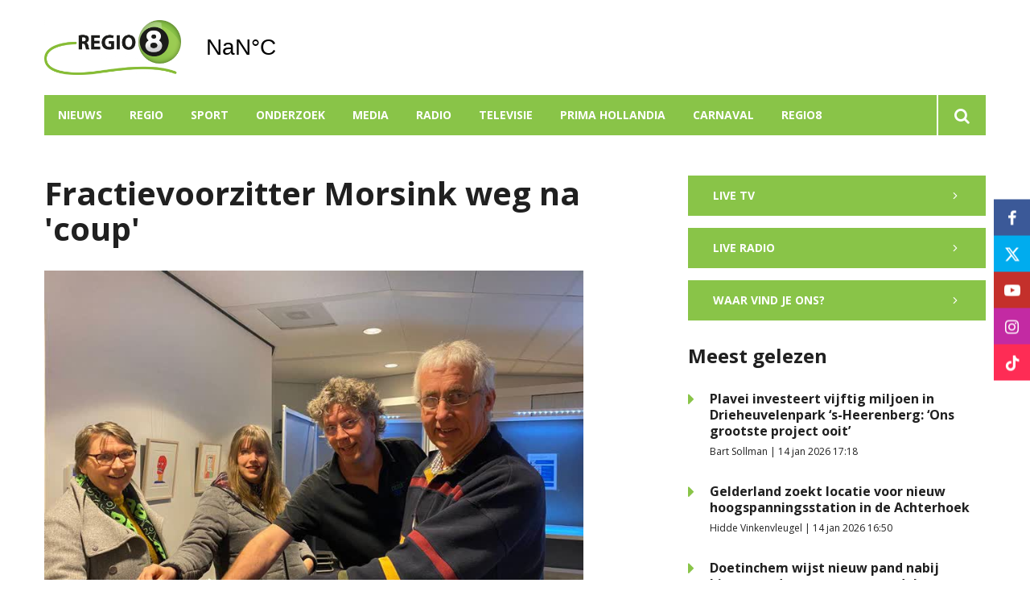

--- FILE ---
content_type: text/html; charset=UTF-8
request_url: https://www.regio8.nl/nieuws/fractievoorzitter-morsink-weg-na-coup
body_size: 9415
content:
<!DOCTYPE html><html lang="nl-NL">	<head>		<title>Fractievoorzitter Morsink weg na 'coup'</title>		<meta charset="utf-8">		<meta name="viewport" content="width=device-width, initial-scale=1, shrink-to-fit=no">		<meta name="robots" content="index, follow" />		<meta property="og:title" content="Fractievoorzitter Morsink weg na 'coup'" />		<meta name="description" content="OBL/BBB heeft Evelien Daalwijk aangesteld als nieuwe fractievoorzitter voor de lokale partij in de gemeente Berkelland. Zij volgt Bennie Morsink op, omdat er volgens de raadsleden onvoldoende vertrouwen is in het leiderschap van Morsink." />		<meta property="og:description" content="OBL/BBB heeft Evelien Daalwijk aangesteld als nieuwe fractievoorzitter voor de lokale partij in de gemeente Berkelland. Zij volgt Bennie Morsink op, omdat er volgens de raadsleden onvoldoende vertrouwen is in het leiderschap van Morsink." />		<meta property="og:image" content="https://www.regio8.nl/files/202104/dist/8778be5c54fcfcd139adf51d6797cc68.jpg" />		<style>.row{margin:0;width:auto}.row .form-group{padding-left:15px;padding-right:15px;margin-bottom:30px}@media (max-width:992px){.row .form-group{margin-bottom:20px}}.row .form-group.hidden{display:none !important}.row .form-group.is-invalid input,.row .form-group.is-invalid textarea,.row .form-group.is-invalid .custom-radio label:before{border-color:red !important}.row .form-group.is-invalid .invalid-feedback{color:red;font-weight:300;font-size:0.86em;display:block;margin-bottom:15px;padding:5px 0;width:100%}.row .form-group .invalid-feedback{display:none}.row .form-group .col-form-label{width:auto;display:block;font-weight:700;color:#555555;background:#eeeeee;position:absolute;left:35px;top:12px;font-size:1em;line-height:1.62;transition:top 0.3s ease, font-size 0.3s ease, color 0.3s ease, font-weight 0.3s ease;pointer-events:none}.row .form-group.active .col-form-label{top:-9px;font-size:12px;font-weight:bold;color:#202020}.row input,.row textarea{width:100%;color:#202020;padding:12px 20px;border:1px solid #eeeeee;border-radius:0px;font-size:1em;line-height:1.62;min-height:50px;margin-bottom:0px;background:#eeeeee}.row input::placeholder,.row textarea::placeholder{color:#555555}.row textarea{height:200px}.row [data-type="button"]{text-align:left}.row [data-type="html"] h1:last-child,.row [data-type="html"] h2:last-child,.row [data-type="html"] h3:last-child,.row [data-type="html"] h4:last-child,.row [data-type="html"] h5:last-child,.row [data-type="html"] h6:last-child,.row [data-type="html"] p:last-child{margin-bottom:0px}.row .custom-checkbox{display:flex;flex-wrap:nowrap;align-items:center;padding:0}.row .custom-checkbox label{font-size:14px;line-height:15px;padding-left:20px}.row .custom-checkbox label a{color:#202020;font-weight:700;text-decoration:underline}.row .custom-checkbox input{margin-top:0px;min-height:0px;width:15px;height:15px;margin-bottom:0;-webkit-appearance:none;border:1px solid #202020;padding:0px;border-radius:4px;display:inline-block;position:relative;background:#ffffff}.row .custom-checkbox input:checked{background:#202020;border:1px solid #eeeeee;color:#202020}.row .btn-primary{padding:18px 30px;min-height:50px;background:#202020}.row .custom-select{width:100%;color:#202020;padding:12px 20px;border:1px solid #eeeeee;border-radius:0px;font-size:1em;line-height:1.62;background:#eeeeee;-webkit-appearance:none;-moz-appearance:none;appearance:none}.row .custom-select::-ms-expand{display:none}.row .input-group-checkboxes{display:flex;flex-wrap:wrap}.row .checkboxes-horizontal .col-form-label{position:relative;background:transparent;left:unset;top:unset;margin-bottom:5px}.row .checkboxes-horizontal .custom-checkbox{width:100%;margin:5px 0px}.row .custom-radio{display:inline-block;margin:10px 0;width:100%}.row .custom-radio.disabled{opacity:0.6}.row .custom-radio.disabled input,.row .custom-radio.disabled label{cursor:no-drop !important}.row .custom-radio [type="radio"]:checked,.row .custom-radio [type="radio"]:not(:checked){position:absolute;left:-9999px}.row .custom-radio [type="radio"]:checked+label,.row .custom-radio [type="radio"]:not(:checked)+label{position:relative;padding-left:15px;cursor:pointer;line-height:26px;display:inline-block;color:#202020}.row .custom-radio [type="radio"]:checked+label:before,.row .custom-radio [type="radio"]:not(:checked)+label:before{content:"";position:absolute;left:0;right:auto;top:0px;width:20px;height:20px;border:2px solid #eeeeee;border-radius:100%;background:#fff}.row .custom-radio [type="radio"]:checked+label:after,.row .custom-radio [type="radio"]:not(:checked)+label:after{content:"";width:18px;height:18px;background:#202020;position:absolute;left:2px;top:2px;transform:scale(1) !important;border-radius:100%;-webkit-transition:all 0.2s ease;transition:all 0.2s ease}.row .custom-radio [type="radio"]:not(:checked)+label:after{opacity:0;-webkit-transform:scale(0);transform:scale(0)}.row .custom-radio [type="radio"]:checked+label:after{opacity:1;-webkit-transform:scale(1);transform:scale(1)}.row [data-type="file"] .col-form-label{position:relative;background:transparent;left:unset;top:unset;margin-bottom:5px}.row [data-type="file"] .custom-file input{display:none}.row [data-type="file"] .custom-file label{cursor:pointer;font-weight:700;color:#202020;background:#eeeeee;border:1px solid #eeeeee;padding:12px 20px;display:block;width:100%}.row .files-overview{display:flex;padding-bottom:10px;border-bottom:1px solid;width:calc(100% - 30px);margin:0 auto;font-weight:bold;justify-content:space-between}.row .files-overview i{cursor:pointer}.row .input-row{display:flex;margin:0 -5px}.row .input-row>div{padding:0 5px;position:relative}.row .input-row>div label.col-form-label{left:25px;pointer-events:none}.row .input-row>div.active label.col-form-label{top:-20px;font-size:11px}.row [data-type="date"] .col-form-label{background:transparent;position:relative;left:unset;top:unset}@media (max-width:575px){.row .form-group{flex:0 0 100%}.row .form-group .custom-checkbox{width:100%}}.row{margin:0;width:auto}.row .form-group{padding-left:15px;padding-right:15px;margin-bottom:30px}@media (max-width:992px){.row .form-group{margin-bottom:20px}}.row .form-group.hidden{display:none !important}.row .form-group.is-invalid input,.row .form-group.is-invalid textarea,.row .form-group.is-invalid .custom-radio label:before{border-color:red !important}.row .form-group.is-invalid .invalid-feedback{color:red;font-weight:300;font-size:0.86em;display:block;margin-bottom:15px;padding:5px 0;width:100%}.row .form-group .invalid-feedback{display:none}.row .form-group .col-form-label{width:auto;display:block;font-weight:700;color:#555555;background:#eeeeee;position:absolute;left:35px;top:12px;font-size:1em;line-height:1.62;transition:top 0.3s ease, font-size 0.3s ease, color 0.3s ease, font-weight 0.3s ease;pointer-events:none}.row .form-group.active .col-form-label{top:-9px;font-size:12px;font-weight:bold;color:#202020}.row input,.row textarea{width:100%;color:#202020;padding:12px 20px;border:1px solid #eeeeee;border-radius:0px;font-size:1em;line-height:1.62;min-height:50px;margin-bottom:0px;background:#eeeeee}.row input::placeholder,.row textarea::placeholder{color:#555555}.row textarea{height:200px}.row [data-type="button"]{text-align:left}.row [data-type="html"] h1:last-child,.row [data-type="html"] h2:last-child,.row [data-type="html"] h3:last-child,.row [data-type="html"] h4:last-child,.row [data-type="html"] h5:last-child,.row [data-type="html"] h6:last-child,.row [data-type="html"] p:last-child{margin-bottom:0px}.row .custom-checkbox{display:flex;flex-wrap:nowrap;align-items:center;padding:0}.row .custom-checkbox label{font-size:14px;line-height:15px;padding-left:20px}.row .custom-checkbox label a{color:#202020;font-weight:700;text-decoration:underline}.row .custom-checkbox input{margin-top:0px;min-height:0px;width:15px;height:15px;margin-bottom:0;-webkit-appearance:none;border:1px solid #202020;padding:0px;border-radius:4px;display:inline-block;position:relative;background:#ffffff}.row .custom-checkbox input:checked{background:#202020;border:1px solid #eeeeee;color:#202020}.row .btn-primary{padding:18px 30px;min-height:50px;background:#202020}.row .custom-select{width:100%;color:#202020;padding:12px 20px;border:1px solid #eeeeee;border-radius:0px;font-size:1em;line-height:1.62;background:#eeeeee;-webkit-appearance:none;-moz-appearance:none;appearance:none}.row .custom-select::-ms-expand{display:none}.row .input-group-checkboxes{display:flex;flex-wrap:wrap}.row .checkboxes-horizontal .col-form-label{position:relative;background:transparent;left:unset;top:unset;margin-bottom:5px}.row .checkboxes-horizontal .custom-checkbox{width:100%;margin:5px 0px}.row .custom-radio{display:inline-block;margin:10px 0;width:100%}.row .custom-radio.disabled{opacity:0.6}.row .custom-radio.disabled input,.row .custom-radio.disabled label{cursor:no-drop !important}.row .custom-radio [type="radio"]:checked,.row .custom-radio [type="radio"]:not(:checked){position:absolute;left:-9999px}.row .custom-radio [type="radio"]:checked+label,.row .custom-radio [type="radio"]:not(:checked)+label{position:relative;padding-left:15px;cursor:pointer;line-height:26px;display:inline-block;color:#202020}.row .custom-radio [type="radio"]:checked+label:before,.row .custom-radio [type="radio"]:not(:checked)+label:before{content:"";position:absolute;left:0;right:auto;top:0px;width:20px;height:20px;border:2px solid #eeeeee;border-radius:100%;background:#fff}.row .custom-radio [type="radio"]:checked+label:after,.row .custom-radio [type="radio"]:not(:checked)+label:after{content:"";width:18px;height:18px;background:#202020;position:absolute;left:2px;top:2px;transform:scale(1) !important;border-radius:100%;-webkit-transition:all 0.2s ease;transition:all 0.2s ease}.row .custom-radio [type="radio"]:not(:checked)+label:after{opacity:0;-webkit-transform:scale(0);transform:scale(0)}.row .custom-radio [type="radio"]:checked+label:after{opacity:1;-webkit-transform:scale(1);transform:scale(1)}.row [data-type="file"] .col-form-label{position:relative;background:transparent;left:unset;top:unset;margin-bottom:5px}.row [data-type="file"] .custom-file input{display:none}.row [data-type="file"] .custom-file label{cursor:pointer;font-weight:700;color:#202020;background:#eeeeee;border:1px solid #eeeeee;padding:12px 20px;display:block;width:100%}.row .files-overview{display:flex;padding-bottom:10px;border-bottom:1px solid;width:calc(100% - 30px);margin:0 auto;font-weight:bold;justify-content:space-between}.row .files-overview i{cursor:pointer}.row .input-row{display:flex;margin:0 -5px}.row .input-row>div{padding:0 5px;position:relative}.row .input-row>div label.col-form-label{left:25px;pointer-events:none}.row .input-row>div.active label.col-form-label{top:-20px;font-size:11px}.row [data-type="date"] .col-form-label{background:transparent;position:relative;left:unset;top:unset}@media (max-width:575px){.row .form-group{flex:0 0 100%}.row .form-group .custom-checkbox{width:100%}}.row{margin:0;width:auto}.row .form-group{padding-left:15px;padding-right:15px;margin-bottom:30px}@media (max-width:992px){.row .form-group{margin-bottom:20px}}.row .form-group.hidden{display:none !important}.row .form-group.is-invalid input,.row .form-group.is-invalid textarea,.row .form-group.is-invalid .custom-radio label:before{border-color:red !important}.row .form-group.is-invalid .invalid-feedback{color:red;font-weight:300;font-size:0.86em;display:block;margin-bottom:15px;padding:5px 0;width:100%}.row .form-group .invalid-feedback{display:none}.row .form-group .col-form-label{width:auto;display:block;font-weight:700;color:#555555;background:#eeeeee;position:absolute;left:35px;top:12px;font-size:1em;line-height:1.62;transition:top 0.3s ease, font-size 0.3s ease, color 0.3s ease, font-weight 0.3s ease;pointer-events:none}.row .form-group.active .col-form-label{top:-9px;font-size:12px;font-weight:bold;color:#202020}.row input,.row textarea{width:100%;color:#202020;padding:12px 20px;border:1px solid #eeeeee;border-radius:0px;font-size:1em;line-height:1.62;min-height:50px;margin-bottom:0px;background:#eeeeee}.row input::placeholder,.row textarea::placeholder{color:#555555}.row textarea{height:200px}.row [data-type="button"]{text-align:left}.row [data-type="html"] h1:last-child,.row [data-type="html"] h2:last-child,.row [data-type="html"] h3:last-child,.row [data-type="html"] h4:last-child,.row [data-type="html"] h5:last-child,.row [data-type="html"] h6:last-child,.row [data-type="html"] p:last-child{margin-bottom:0px}.row .custom-checkbox{display:flex;flex-wrap:nowrap;align-items:center;padding:0}.row .custom-checkbox label{font-size:14px;line-height:15px;padding-left:20px}.row .custom-checkbox label a{color:#202020;font-weight:700;text-decoration:underline}.row .custom-checkbox input{margin-top:0px;min-height:0px;width:15px;height:15px;margin-bottom:0;-webkit-appearance:none;border:1px solid #202020;padding:0px;border-radius:4px;display:inline-block;position:relative;background:#ffffff}.row .custom-checkbox input:checked{background:#202020;border:1px solid #eeeeee;color:#202020}.row .btn-primary{padding:18px 30px;min-height:50px;background:#202020}.row .custom-select{width:100%;color:#202020;padding:12px 20px;border:1px solid #eeeeee;border-radius:0px;font-size:1em;line-height:1.62;background:#eeeeee;-webkit-appearance:none;-moz-appearance:none;appearance:none}.row .custom-select::-ms-expand{display:none}.row .input-group-checkboxes{display:flex;flex-wrap:wrap}.row .checkboxes-horizontal .col-form-label{position:relative;background:transparent;left:unset;top:unset;margin-bottom:5px}.row .checkboxes-horizontal .custom-checkbox{width:100%;margin:5px 0px}.row .custom-radio{display:inline-block;margin:10px 0;width:100%}.row .custom-radio.disabled{opacity:0.6}.row .custom-radio.disabled input,.row .custom-radio.disabled label{cursor:no-drop !important}.row .custom-radio [type="radio"]:checked,.row .custom-radio [type="radio"]:not(:checked){position:absolute;left:-9999px}.row .custom-radio [type="radio"]:checked+label,.row .custom-radio [type="radio"]:not(:checked)+label{position:relative;padding-left:15px;cursor:pointer;line-height:26px;display:inline-block;color:#202020}.row .custom-radio [type="radio"]:checked+label:before,.row .custom-radio [type="radio"]:not(:checked)+label:before{content:"";position:absolute;left:0;right:auto;top:0px;width:20px;height:20px;border:2px solid #eeeeee;border-radius:100%;background:#fff}.row .custom-radio [type="radio"]:checked+label:after,.row .custom-radio [type="radio"]:not(:checked)+label:after{content:"";width:18px;height:18px;background:#202020;position:absolute;left:2px;top:2px;transform:scale(1) !important;border-radius:100%;-webkit-transition:all 0.2s ease;transition:all 0.2s ease}.row .custom-radio [type="radio"]:not(:checked)+label:after{opacity:0;-webkit-transform:scale(0);transform:scale(0)}.row .custom-radio [type="radio"]:checked+label:after{opacity:1;-webkit-transform:scale(1);transform:scale(1)}.row [data-type="file"] .col-form-label{position:relative;background:transparent;left:unset;top:unset;margin-bottom:5px}.row [data-type="file"] .custom-file input{display:none}.row [data-type="file"] .custom-file label{cursor:pointer;font-weight:700;color:#202020;background:#eeeeee;border:1px solid #eeeeee;padding:12px 20px;display:block;width:100%}.row .files-overview{display:flex;padding-bottom:10px;border-bottom:1px solid;width:calc(100% - 30px);margin:0 auto;font-weight:bold;justify-content:space-between}.row .files-overview i{cursor:pointer}.row .input-row{display:flex;margin:0 -5px}.row .input-row>div{padding:0 5px;position:relative}.row .input-row>div label.col-form-label{left:25px;pointer-events:none}.row .input-row>div.active label.col-form-label{top:-20px;font-size:11px}.row [data-type="date"] .col-form-label{background:transparent;position:relative;left:unset;top:unset}@media (max-width:575px){.row .form-group{flex:0 0 100%}.row .form-group .custom-checkbox{width:100%}}</style>		<script async src="https://www.googletagmanager.com/gtag/js?id=UA-60797206-1"></script>		<script>		window.dataLayer = window.dataLayer || [];		function gtag(){dataLayer.push(arguments);}		gtag('js', new Date());		gtag('config', 'UA-60797206-1');		</script> <link rel="icon" type="image/png" href="/files/202104/dist/favicon-1-16x16.png" sizes="16x16"> <link rel="icon" type="image/png" href="/files/202104/dist/favicon-1-32x32.png" sizes="32x32"> <link rel="icon" type="image/png" href="/files/202104/dist/favicon-1-96x96.png" sizes="96x96"> <style>@keyframes rotate {	0%   {transform:rotate(0deg);}	100% {transform:rotate(360deg);}}.page-body:before {	content:'';	position:fixed;	width:100%;	height:100%;	top:0px;	left:0px;	background:white;	z-index:9999;	transition: opacity .3s ease, visibility .3s ease;}.page-body:after {	content:'\e910';	font-family:'icomoon';	z-index:10000;	color:#89c448;	font-size:50px;	position:fixed;	top:0px;	left:0px;	width:100%;	height:100%;	display:flex;	align-items:center;	justify-content:center;	animation: rotate 1s linear 0s infinite;}html.transition .page-body:before {	opacity:0;	visibility:hidden;}html.transition .page-body:after {	opacity:0;	visibility:hidden;}	.page-body.page-body-form-editor:before,.page-body.page-body-form-editor:after {	content:unset;	display:none;}	</style><script>(function(w,d,s,l,i){w[l]=w[l]||[];w[l].push({'gtm.start':new Date().getTime(),event:'gtm.js'});var f=d.getElementsByTagName(s)[0],j=d.createElement(s),dl=l!='dataLayer'?'&l='+l:'';j.async=true;j.src='https://www.googletagmanager.com/gtm.js?id='+i+dl;f.parentNode.insertBefore(j,f);})(window,document,'script','dataLayer','GTM-KW7T3ZB');</script> <link rel="canonical" href="https://www.regio8.nl/fractievoorzitter-morsink-weg-na-coup">	</head>	<body class="page-body" data-id-website="1"><section id="block1" data-block-type="container" data-block-id="1"  class="block-container header " >    <section id="block153" data-block-type="component" data-block-id="153"  class="block-component col col-12 col-sm-12 col-md-12 col-lg-12 col-xl-12 " >    <section id="block392" data-block-type="group" data-block-id="392" data-block-key="153"  class="block-group col col-12 col-sm-12 col-md-12 col-lg-12 col-xl-12 header_v2 " >    <div class="header-container" >	<section id="block393" data-block-type="group" data-block-id="393" data-block-key="153"  class="block-group col col-12 col-sm-12 col-md-12 col-lg-12 col-xl-12 header_area " >    <div id="block396" data-block-type="image" data-block-id="396" data-block-key="153"  class="block-image col col-4 col-sm-4 col-md-4 col-lg-3 col-xl-3 " >    <a href="/" ><picture>            <source media="(max-width: 575px)" data-srcset="/files/202104/src/xs/56164953030c6beeb24ba9fd8bf999de.png">            <source media="(max-width: 992px)" data-srcset="/files/202104/src/md/56164953030c6beeb24ba9fd8bf999de.png">      <img data-src="/files/202104/src/xl/56164953030c6beeb24ba9fd8bf999de.png" data-srcset="/files/202104/src/xl/56164953030c6beeb24ba9fd8bf999de.png"></picture>   </a></div><div id="block395" data-block-type="html" data-block-id="395" data-block-key="153"  class="block-html col col-4 col-sm-4 col-md-4 col-lg-2 col-xl-2 " >    <div id="nav-icon" class="" onclick="global.toggleMenu('block394');">  <span></span>  <span></span>  <span></span>  <span></span></div></div><div id="block398" data-block-type="html" data-block-id="398" data-block-key="153"  class="block-html col col-1 col-sm-1 col-md-1 col-lg-1 col-xl-1 " >    <a class="weatherwidget-io" href="https://forecast7.com/nl/51d896d38/ulft/" data-mode="Current" data-days="3" >Ulft, Netherlands</a><script>!function(d,s,id){var js,fjs=d.getElementsByTagName(s)[0];if(!d.getElementById(id)){js=d.createElement(s);js.id=id;js.src='https://weatherwidget.io/js/widget.min.js';js.async=true;fjs.parentNode.insertBefore(js,fjs);}}(document,'script','weatherwidget-io-js');</script></div></section><div id="block618" data-block-type="html" data-block-id="618" data-block-key="153"  class="block-html col col-12 col-sm-12 col-md-12 col-lg-12 col-xl-12 " >    </div><section id="block394" data-block-type="group" data-block-id="394" data-block-key="153"  class="block-group col col-12 col-sm-12 col-md-12 col-lg-12 col-xl-12 menu_header " >    <div id="block580" data-block-type="form" data-block-id="580" data-block-key="153"  class="block-form col col-12 col-sm-12 col-md-12 col-lg-12 col-xl-12 " >    <form id="iWvJ9vgGeDqY" class="form-default ff " method="get" lang="nl" currency="EUR" action="/zoekresultaten" enctype="multipart/form-data" data-validate-change novalidate>        <div class="form-step " id="WF2xhbrFPTUy"  data-form-step="1">            <div class="row" >                    <div class="form-group col search-startdate"  data-type="date" element-type="date" element-id="28">    <label for="1nAgCA85ApQW" class="col-form-label">Datum vanaf:</label>    <div class="input-group">        <input type="date" class="form-control pikaday" id="1nAgCA85ApQW" name="startdate" value="" autocomplete="off">    </div></div>                    <div class="form-group col search-duedate"  data-type="date" element-type="date" element-id="29">    <label for="8CCAi1HAbKXB" class="col-form-label">Datum tot:</label>    <div class="input-group">        <input type="date" class="form-control pikaday" id="8CCAi1HAbKXB" name="duedate" value="" autocomplete="off">    </div></div>            </div>            <div class="row" >                    <div class="form-group col"  data-type="text" element-type="text" element-id="15">    <label for="eXPFBD793SuY" class="col-form-label">Zoeken</label>    <div class="input-group">        <input type="text" class="form-control" id="eXPFBD793SuY" name="q" value="">    </div></div>                    <div class="form-group col"  data-type="button" element-type="button" element-id="16">    <button type="submit" name="field_16" class="btn btn-primary"><i class="icon-search"></i></button></div>            </div>                    <input type="hidden" class="" id="lfWnAX7i9d2p" name="_validation"  />                    <input type="hidden" class="" id="lMyUz5Mst9hf" name="id_form" value="4"  />        </div></form></div><div id="block399" data-block-type="menu" data-block-id="399" data-block-key="153"  class="block-menu col col-12 col-sm-12 col-md-12 col-lg-11 col-xl-11 " >    <ul>        <li class="menu-item-news">            <a class=""  href="/nieuws?category=1">Nieuws</a>        </li>        <li class="menu-item-region has-items">            <a class=""  href="/doetinchem?region=1">Regio</a>                <ul>                        <li class="">                            <a class=""  href="/aalten?region=7">Aalten</a>                        </li>                        <li class="">                            <a class=""  href="/berkelland?region=4">Berkelland</a>                        </li>                        <li class="">                            <a class=""  href="/bronckhorst?region=5">Bronckhorst</a>                        </li>                        <li class="">                            <a class=""  href="/doetinchem?region=1">Doetinchem</a>                        </li>                        <li class="">                            <a class=""  href="/grensnieuws?region=6">Grensnieuws</a>                        </li>                        <li class="">                            <a class=""  href="/lochem?region=10">Lochem</a>                        </li>                        <li class="">                            <a class=""  href="/montferland?region=2">Montferland</a>                        </li>                        <li class="">                            <a class=""  href="/oost-gelre?region=8">Oost Gelre</a>                        </li>                        <li class="">                            <a class=""  href="/oude-ijsselstreek?region=3">Oude IJsselstreek</a>                        </li>                        <li class="">                            <a class=""  href="/winterswijk?region=9">Winterswijk</a>                        </li>                </ul>        </li>        <li class="">            <a class=""  href="/sport?category=42">Sport</a>        </li>        <li class="">            <a class=""  href="/onderzoek">Onderzoek</a>        </li>        <li class="">            <a class=""  href="/media">Media</a>        </li>        <li class="">            <a class=""  href="/radio">Radio</a>        </li>        <li class="">            <a class=""  href="/televisie">Televisie</a>        </li>        <li class="">            <a class=""  href="/prima-hollandia">Prima Hollandia</a>        </li>        <li class=" has-items">            <a class=""  href="/carnaval2026">Carnaval</a>                <ul>                        <li class="">                            <a class=""  href="/aanmelden-carnavalskraker">Aanmelden carnavalskraker</a>                        </li>                        <li class="">                            <a class=""  href="/carnavalskraker-inzendingen">Carnavalskraker inzendingen</a>                        </li>                </ul>        </li>        <li class=" has-items">            <a class=""  href="/over-ons">Regio8</a>                <ul>                        <li class="">                            <a class=""  href="/over-ons">Over ons</a>                        </li>                        <li class="">                            <a class=""  href="/uitzendgebied">Uitzendgebied</a>                        </li>                        <li class="">                            <a class=""  href="/vacatures">Vacatures</a>                        </li>                        <li class=" has-items">                            <a class=""  href="/contact">Contact</a>                                <ul>                                        <li class="">                                            <a class=""  href="/adverteren">Adverteren</a>                                        </li>                                        <li class="">                                            <a class=""  href="/klachtenpagina">Klachten</a>                                        </li>                                </ul>                        </li>                </ul>        </li></ul></div><div id="block423" data-block-type="text" data-block-id="423" data-block-key="153"  class="block-text col col-12 col-sm-12 col-md-12 col-lg-1 col-xl-1 " >    <a href="/zoekresultaten"><i class="icon-search"></i></a></div></section><div id="block635" data-block-type="menu" data-block-id="635" data-block-key="153"  class="block-menu col col-12 col-sm-12 col-md-12 col-lg-12 col-xl-12 " >    <ul>        <li class="">            <a class=""  href="/actueel">Nieuws</a>        </li>        <li class="">            <a class=""  href="/radio">Radio</a>        </li>        <li class="">            <a class=""  href="/televisie">Televisie</a>        </li></ul></div><div id="block647" data-block-type="content" data-block-id="647" data-block-key="153"  class="block-content col col-12 col-sm-12 col-md-12 col-lg-12 col-xl-12 " >    <ul>	<li category-id="9999">		<a href="/actueel?category=9999">Alles</a>	</li>	<li category-id="1">	<a href="/nieuws?category=1">Nieuws</a></li><li category-id="45">	<a href="/onderzoek?category=45">Onderzoek</a></li><li category-id="42">	<a href="/sport?category=42">Sport</a></li></ul></div><div id="block705" data-block-type="content" data-block-id="705" data-block-key="153"  class="block-content col col-12 col-sm-12 col-md-12 col-lg-12 col-xl-12 " >    <ul>	<li region-id="7">	<a href="/aalten?region=7">Aalten</a></li><li region-id="4">	<a href="/berkelland?region=4">Berkelland</a></li><li region-id="5">	<a href="/bronckhorst?region=5">Bronckhorst</a></li><li region-id="1">	<a href="/doetinchem?region=1">Doetinchem</a></li><li region-id="6">	<a href="/grensnieuws?region=6">Grensnieuws</a></li><li region-id="10">	<a href="/lochem?region=10">Lochem</a></li><li region-id="2">	<a href="/montferland?region=2">Montferland</a></li><li region-id="8">	<a href="/oost-gelre?region=8">Oost Gelre</a></li><li region-id="3">	<a href="/oude-ijsselstreek?region=3">Oude IJsselstreek</a></li><li region-id="9">	<a href="/winterswijk?region=9">Winterswijk</a></li></ul></div></div></section></section></section><section id="block30" data-block-type="container" data-block-id="30"  class="block-container content " >    <section id="block31" data-block-type="container" data-block-id="31"  class="block-container content_inside " >    <section id="block141" data-block-type="group" data-block-id="141"  class="block-group col col-12 col-sm-12 col-md-12 col-lg-7 col-xl-7 " >    <div id="block263" data-block-type="html" data-block-id="263"  class="block-html col col-12 col-sm-12 col-md-12 col-lg-12 col-xl-12 " >    <h1>Fractievoorzitter Morsink weg na 'coup'</h1></div><div id="block627" data-block-type="image" data-block-id="627"  class="block-image col col-12 col-sm-12 col-md-12 col-lg-12 col-xl-12 " >    <picture>            <source media="(max-width: 575px)" data-srcset="/files/202104/src/xs/bbfafdbd1c9806e13e43031358c11a3b.jpg">            <source media="(max-width: 992px)" data-srcset="/files/202104/src/md/bbfafdbd1c9806e13e43031358c11a3b.jpg">      <img data-src="/files/202104/src/xl/bbfafdbd1c9806e13e43031358c11a3b.jpg" data-srcset="/files/202104/src/xl/bbfafdbd1c9806e13e43031358c11a3b.jpg"></picture></div><div id="block187" data-block-type="html" data-block-id="187"  class="block-html col col-12 col-sm-12 col-md-12 col-lg-12 col-xl-12 " >    <div class="intro">OBL/BBB heeft Evelien Daalwijk aangesteld als nieuwe fractievoorzitter voor de lokale partij in de gemeente Berkelland. Zij volgt Bennie Morsink op, omdat er volgens de raadsleden onvoldoende vertrouwen is in het leiderschap van Morsink.</div><h5>Dean van het Laar |  3 juni 2022 11:54 | Aangepast op  3 juni 2022 11:54</h5><div class="social-share">	<div class="social-share-links">		<a href="https://www.linkedin.com/shareArticle?url=https://www.regio8.nl/nieuws/fractievoorzitter-morsink-weg-na-coup" target="blank" rel="noopener noreferrer"><i class="icon-linkedin"></i></a>		<a href="https://www.facebook.com/sharer.php?u=https://www.regio8.nl/nieuws/fractievoorzitter-morsink-weg-na-coup" target="blank" rel="noopener noreferrer"><i class="icon-facebook"></i></a>		<a href="https://twitter.com/intent/tweet?url=https://www.regio8.nl/nieuws/fractievoorzitter-morsink-weg-na-coup" target="blank" rel="noopener noreferrer"><i class="icon-twitter"></i></a>	</div>	<div class="social-share-text">		<h5>Deel dit artikel op social!</h5>	</div></div></div><section id="block148" data-block-type="group" data-block-id="148"  class="block-group col col-12 col-sm-12 col-md-12 col-lg-12 col-xl-12 " >    <section id="block142" data-block-type="component" data-block-id="142" data-component-type="frontend"  class="block-component col col-12 col-sm-12 col-md-12 col-lg-12 col-xl-12 " >    <section class="components-row" data-row-key="xR3iwvTNqkfpqtz" data-component-id="11"><div id="block159" data-block-type="text" data-block-id="159" data-block-key="xR3iwvTNqkfpqtz"  class="block-text col col-12 col-sm-12 col-md-12 col-lg-12 col-xl-12 " >    <div>“We willen alle neuzen dezelfde kant op hebben staan”, stelt raadslid Bouke Winters, “Na de verkiezingen kwam het idee bij het grootste gedeelte van de raadsleden dat Bennie Morsink niet de juiste voorzitter voor ons is.” Morsink zelf spreekt van een regelrechte coup: “De mensen van de BBB hebben ons gebruikt om in de raad te komen. Ze hebben geen enkele inspanning hoeven te leveren, en alle kosten rondom de verkiezingscampagne zijn uit de pot van OBL betaald. De afspraak was dat ik de komende vier jaar fractievoorzitter zou blijven, tot 2026. Nu zo kort na de verkiezingen wil mevrouw Daalwijk het stokje al overnemen, dat zag ik niet zitten.”<br/><br/>Morsink laat weten dat hij aanblijft als raadslid voor de partij: “Ik laat de kiezers niet in de steek. Het is mijn intentie om aan te blijven als raadslid en het volk te dienen.” Ook raadslid Winters van OBL/BBB hoopt dat na hectische tijden de rust terugkeert: “We hebben Evelien Daalwijk aangesteld, omdat zij de meeste voorkeur genoot onder de nieuwe leden van de BBB. Ze is open, eerlijk, transparant, verbindend en heeft een no-nonsense-aanpak. Bennie Morsink wilde nog heel graag door, maar hij vervulde de rol van voorzitter niet zoals wij dat graag zouden willen. Daarom hebben we de knoop doorgehakt en dit besluit genomen.”<br/><br/><strong>‘Berichtje van mijn dochter’<br/></strong>Morsink werd afgelopen vrijdag via een mail op de hoogte gebracht: “Ik kreeg een berichtje van mijn dochter dat er maandagavond een vergadering zou plaatsvinden waarin ze een nieuwe fractievoorzitter wilden aanstellen. Ik was een paar dagen op vakantie, dus ik heb het naast me neergelegd. Ik heb verder niet te horen gekregen op welke gronden ze mij ongeschikt vinden als fractievoorzitter, dat ga ik in een toekomstig gesprek vast nog wel te horen krijgen. Ik wil de komende dagen eerst alles op een rijtje zetten voor mezelf, en daarna mogen ze het gesprek met mij aangaan.”<br/><br/>Foto: Bas te Velthuis</div></div></section></section></section><div id="block566" data-block-type="html" data-block-id="566"  class="block-html col col-12 col-sm-12 col-md-12 col-lg-12 col-xl-12 " >    <div class="tags">	<h3>Lees meer over:</h3>	<p><a href="/actueel?tag=fractievoorzitter">fractievoorzitter</a><span>|</span></p></div></div></section><section id="block143" data-block-type="group" data-block-id="143"  class="block-group col col-12 col-sm-12 col-md-12 col-lg-4 col-xl-4 " >    <div id="block533" data-block-type="html" data-block-id="533"  class="block-html col col-12 col-sm-12 col-md-12 col-lg-12 col-xl-12 " >    <a href="/televisie" class="btn btn-primary sidebar-button">Live TV <i class="icon-chevron-right"></i></a></div><div id="block534" data-block-type="html" data-block-id="534"  class="block-html col col-12 col-sm-12 col-md-12 col-lg-12 col-xl-12 " >    <a href="/radio" class="btn btn-primary sidebar-button">Live radio <i class="icon-chevron-right"></i></a><a href="/contact" class="btn btn-primary sidebar-button">Waar vind je ons? <i class="icon-chevron-right"></i></a></div><section id="block535" data-block-type="component" data-block-id="535"  class="block-component col col-12 col-sm-12 col-md-12 col-lg-12 col-xl-12 " >    <div id="block511" data-block-type="content" data-block-id="511" data-block-key="535"  class="block-content col col-12 col-sm-12 col-md-12 col-lg-12 col-xl-12 " >    <div class="category-heading col-12">	<h2>Meest gelezen</h2></div><div class="col-12">	<div class="article-list-item" onclick="location.href='/nieuws/plavei-investeert-vijftig-miljoen-in-drieheuvelenpark-s-heerenberg-ons-grootste-project-ooit'">		<i class="icon-caret-right" ></i>		<div class="info">			<h4><a href="/nieuws/plavei-investeert-vijftig-miljoen-in-drieheuvelenpark-s-heerenberg-ons-grootste-project-ooit">Plavei investeert vijftig miljoen in Drieheuvelenpark ‘s-Heerenberg: ‘Ons grootste project ooit’</a></h4>			<p>Bart Sollman | 14 jan 2026 17:18</p>		</div>	</div></div><div class="col-12">	<div class="article-list-item" onclick="location.href='/nieuws/gelderland-zoekt-locatie-voor-nieuw-hoogspanningsstation-in-de-achterhoek'">		<i class="icon-caret-right" ></i>		<div class="info">			<h4><a href="/nieuws/gelderland-zoekt-locatie-voor-nieuw-hoogspanningsstation-in-de-achterhoek">Gelderland zoekt locatie voor nieuw hoogspanningsstation in de Achterhoek</a></h4>			<p>Hidde Vinkenvleugel | 14 jan 2026 16:50</p>		</div>	</div></div><div class="col-12">	<div class="article-list-item" onclick="location.href='/nieuws/doetinchem-wijst-nieuw-pand-nabij-binnenstad-aan-voor-opvang-dak-en-thuislozen'">		<i class="icon-caret-right" ></i>		<div class="info">			<h4><a href="/nieuws/doetinchem-wijst-nieuw-pand-nabij-binnenstad-aan-voor-opvang-dak-en-thuislozen">Doetinchem wijst nieuw pand nabij binnenstad aan voor opvang dak- en thuislozen</a></h4>			<p>Hidde Vinkenvleugel | 13 jan 2026 17:58</p>		</div>	</div></div></div></section></section><div id="block564" data-block-type="form" data-block-id="564"  class="block-form col col-12 col-sm-12 col-md-12 col-lg-12 col-xl-12 " >    <form id="8xlnEcWaspXE" class="form-default ff " method="post" lang="nl" currency="EUR" action="#" enctype="multipart/form-data" data-validate-change novalidate>        <div class="form-step " id="Zkx28znCRCNX"  data-form-step="1">            <div class="row" >                    <div class="form-group col"  data-type="button" element-type="button" element-id="18">    <button type="submit" name="views_count_submit" class="btn btn-primary"></button></div>            </div>                    <input type="hidden" class="" id="CzEpszWpSqJV" name="views_count" value="26"  />                    <input type="hidden" class=" article-id" id="AhqSQCh7hSUe" name="id" value="20163"  />                    <input type="hidden" class="" id="C9qkcN2vty85" name="id_website" value="1"  />                    <input type="hidden" class="" id="12plTJjL947S" name="_validation"  />                    <input type="hidden" class="" id="J8Fcf8AWKV6t" name="id_form" value="5"  />        </div></form></div><section id="block379" data-block-type="component" data-block-id="379"  class="block-component col col-12 col-sm-12 col-md-12 col-lg-12 col-xl-12 " >    <div id="block378" data-block-type="content" data-block-id="378" data-block-key="379"  class="block-content col col-12 col-sm-12 col-md-12 col-lg-12 col-xl-12 " >    <h3 class="col-12">Lees ook</h3><div class="col-12 col-sm-6 col-lg-4">	<div class="card-mc-article" onclick="location.href='/nieuws/van-schriek-stapt-over-naar-vvd-montferland'">		<div class="image">			<picture>            <source media="(max-width: 575px)" type="image/webp" data-srcset="/files/202104/dist/a95b4dbed8ae6618cf74256f9c450fc8.webp">            <source media="(max-width: 992px)" type="image/webp" data-srcset="/files/202104/dist/460f7a67d4f51068a6d325294326c488.webp">            <source  type="image/webp" data-srcset="/files/202104/dist/0be8b6b929e33a04d0cbaf5c92ba5552.webp">            <source media="(max-width: 575px)" data-srcset="/files/202104/dist/a95b4dbed8ae6618cf74256f9c450fc8.jpg">            <source media="(max-width: 992px)" data-srcset="/files/202104/dist/460f7a67d4f51068a6d325294326c488.jpg">      <img data-src="/files/202104/dist/0be8b6b929e33a04d0cbaf5c92ba5552.jpg" data-srcset="/files/202104/dist/0be8b6b929e33a04d0cbaf5c92ba5552.jpg"></picture>					</div>		<div class="info">			<h4><a href="/nieuws/van-schriek-stapt-over-naar-vvd-montferland">Van Schriek stapt over naar VVD Montferland</a></h4>			<p>John van Schriek heeft zich na zijn vertrek bij Lokaal Belang Montferland aangesloten bij de VVD. De...</p>		</div>	</div></div><div class="col-12 col-sm-6 col-lg-4">	<div class="card-mc-article" onclick="location.href='/nieuws/d66-montferland-kraakt-coalitieakkoord'">		<div class="image">			<picture>            <source media="(max-width: 575px)" type="image/webp" data-srcset="/files/202104/dist/50ecd9610c3ea0d156822e2cdd578675.webp">            <source media="(max-width: 992px)" type="image/webp" data-srcset="/files/202104/dist/88fb36f8ae0eaa6f2ee506f1fa57a045.webp">            <source  type="image/webp" data-srcset="/files/202104/dist/19fd16bd63a199f9281f41fbed768ac4.webp">            <source media="(max-width: 575px)" data-srcset="/files/202104/dist/50ecd9610c3ea0d156822e2cdd578675.jpg">            <source media="(max-width: 992px)" data-srcset="/files/202104/dist/88fb36f8ae0eaa6f2ee506f1fa57a045.jpg">      <img data-src="/files/202104/dist/19fd16bd63a199f9281f41fbed768ac4.jpg" data-srcset="/files/202104/dist/19fd16bd63a199f9281f41fbed768ac4.jpg"></picture>					</div>		<div class="info">			<h4><a href="/nieuws/d66-montferland-kraakt-coalitieakkoord">D66 Montferland kraakt coalitieakkoord</a></h4>			<p>Fractievoorzitter Freddy van Dijken van D66 uit zijn zorgen over het coalitieakkoord in Montferland....</p>		</div>	</div></div><div class="col-12 col-sm-6 col-lg-4">	<div class="card-mc-article" onclick="location.href='/nieuws/van-schriek-verlaat-lokaal-belang-montferland'">		<div class="image">			<picture>            <source media="(max-width: 575px)" type="image/webp" data-srcset="/files/202104/dist/460f66ab0c4d7d5063b03cc451d7e41b.webp">            <source media="(max-width: 992px)" type="image/webp" data-srcset="/files/202104/dist/08110798048d007330fc1f041d90671b.webp">            <source  type="image/webp" data-srcset="/files/202104/dist/e8d6929eed21e53a4313b0be38f7abba.webp">            <source media="(max-width: 575px)" data-srcset="/files/202104/dist/460f66ab0c4d7d5063b03cc451d7e41b.jpg">            <source media="(max-width: 992px)" data-srcset="/files/202104/dist/08110798048d007330fc1f041d90671b.jpg">      <img data-src="/files/202104/dist/e8d6929eed21e53a4313b0be38f7abba.jpg" data-srcset="/files/202104/dist/e8d6929eed21e53a4313b0be38f7abba.jpg"></picture>					</div>		<div class="info">			<h4><a href="/nieuws/van-schriek-verlaat-lokaal-belang-montferland">Van Schriek verlaat Lokaal Belang Montferland</a></h4>			<p>Voormalig fractievoorzitter John van Schriek is uit Lokaal Belang Montferland (LBM) gestapt om raads...</p>		</div>	</div></div><div class="col-12 col-sm-6 col-lg-4">	<div class="card-mc-article" onclick="location.href='/nieuws/van-schriek-stapt-op-als-fractievoorzitter'">		<div class="image">			<picture>            <source media="(max-width: 575px)" type="image/webp" data-srcset="/files/202104/dist/f8b322fead601fefcdd54ae3563928d5.webp">            <source media="(max-width: 992px)" type="image/webp" data-srcset="/files/202104/dist/d383aa5b8226bfa2f03e1dec30a806d7.webp">            <source  type="image/webp" data-srcset="/files/202104/dist/1e9053bc090007fad04e201bb195aa32.webp">            <source media="(max-width: 575px)" data-srcset="/files/202104/dist/f8b322fead601fefcdd54ae3563928d5.jpg">            <source media="(max-width: 992px)" data-srcset="/files/202104/dist/d383aa5b8226bfa2f03e1dec30a806d7.jpg">      <img data-src="/files/202104/dist/1e9053bc090007fad04e201bb195aa32.jpg" data-srcset="/files/202104/dist/1e9053bc090007fad04e201bb195aa32.jpg"></picture>					</div>		<div class="info">			<h4><a href="/nieuws/van-schriek-stapt-op-als-fractievoorzitter">Van Schriek stapt op als fractievoorzitter</a></h4>			<p>John van Schriek is per direct gestopt als fractievoorzitter van Lokaal Belang Montferland (LBM). Hi...</p>		</div>	</div></div></div></section></section></section><section id="block3" data-block-type="container" data-block-id="3"  class="block-container footer " >    <section id="block152" data-block-type="component" data-block-id="152"  class="block-component col col-12 col-sm-12 col-md-12 col-lg-12 col-xl-12 " >    <section id="block401" data-block-type="group" data-block-id="401" data-block-key="152"  class="block-group col col-12 col-sm-12 col-md-12 col-lg-12 col-xl-12 footer_v2 " >    <section id="block402" data-block-type="group" data-block-id="402" data-block-key="152"  class="block-group col col-12 col-sm-12 col-md-12 col-lg-12 col-xl-12 footer_area " >    <section id="block407" data-block-type="group" data-block-id="407" data-block-key="152"  class="block-group col col-12 col-sm-12 col-md-12 col-lg-2 col-xl-2 " >    <div id="block413" data-block-type="text" data-block-id="413" data-block-key="152"  class="block-text col col-12 col-sm-12 col-md-12 col-lg-12 col-xl-12 " >    <h6>Nieuws</h6></div><div id="block418" data-block-type="menu" data-block-id="418" data-block-key="152"  class="block-menu col col-12 col-sm-12 col-md-12 col-lg-12 col-xl-12 " >    <ul>        <li class="">            <a class=""  href="/nieuws">Nieuws</a>        </li></ul></div></section><section id="block408" data-block-type="group" data-block-id="408" data-block-key="152"  class="block-group col col-12 col-sm-12 col-md-12 col-lg-2 col-xl-2 " >    <div id="block414" data-block-type="text" data-block-id="414" data-block-key="152"  class="block-text col col-12 col-sm-12 col-md-12 col-lg-12 col-xl-12 " >    <h6>Media</h6></div><div id="block419" data-block-type="menu" data-block-id="419" data-block-key="152"  class="block-menu col col-12 col-sm-12 col-md-12 col-lg-12 col-xl-12 " >    <ul>        <li class="">            <a class=""  href="/televisie">Televisie</a>        </li>        <li class="">            <a class=""  href="/radio">Radio</a>        </li></ul></div></section><section id="block409" data-block-type="group" data-block-id="409" data-block-key="152"  class="block-group col col-12 col-sm-12 col-md-12 col-lg-2 col-xl-2 " >    <div id="block415" data-block-type="text" data-block-id="415" data-block-key="152"  class="block-text col col-12 col-sm-12 col-md-12 col-lg-12 col-xl-12 " >    <h6>Regio8</h6></div><div id="block420" data-block-type="menu" data-block-id="420" data-block-key="152"  class="block-menu col col-12 col-sm-12 col-md-12 col-lg-12 col-xl-12 " >    <ul>        <li class="">            <a class=""  href="/over-ons">Over ons</a>        </li>        <li class="">            <a class=""  href="/uitzendgebied">Uitzendgebied</a>        </li>        <li class="">            <a class=""  href="/vacatures">Vacatures</a>        </li></ul></div></section><section id="block410" data-block-type="group" data-block-id="410" data-block-key="152"  class="block-group col col-12 col-sm-12 col-md-12 col-lg-2 col-xl-2 " >    <div id="block416" data-block-type="text" data-block-id="416" data-block-key="152"  class="block-text col col-12 col-sm-12 col-md-12 col-lg-12 col-xl-12 " >    <h6>Contact</h6></div><div id="block421" data-block-type="menu" data-block-id="421" data-block-key="152"  class="block-menu col col-12 col-sm-12 col-md-12 col-lg-12 col-xl-12 " >    <ul>        <li class="">            <a class=""  href="tel:00310314652345">T: 0314 - 65 23 45</a>        </li>        <li class="">            <a class=""  href="mailto:redactie@regio8.nl">E: redactie@regio8.nl</a>        </li>        <li class="">            <a class=""  href="/contact">Contact</a>        </li></ul></div></section><section id="block411" data-block-type="group" data-block-id="411" data-block-key="152"  class="block-group col col-12 col-sm-12 col-md-12 col-lg-2 col-xl-2 " >    <div id="block417" data-block-type="html" data-block-id="417" data-block-key="152"  class="block-html col col-12 col-sm-12 col-md-12 col-lg-12 col-xl-12 " >    <h6>Volg ons</h6><div class="socials">		<a href="https://www.facebook.com/regio8" target="_blank" class="social social-facebook"><i class="icon-facebook"></i></a>	<a href="https://twitter.com/regio8" target="_blank" class="social social-twitter"><i class="icon-twitter"></i></a>		<a href="https://www.youtube.com/c/REGIO8nieuws" target="_blank" class="social social-youtube"><i class="icon-youtube"></i></a>	<a href="https://www.instagram.com/regio8nieuws" target="_blank" class="social social-instagram"><i class="icon-instagram"></i></a>	<a href="https://www.tiktok.com/@regio8nieuws" target="_blank" class="social social-tiktok"><i class="icon-tiktok"></i></a>		<a href="https://www.facebook.com/REGIO8PLUS" target="_blank" class="social social-facebook-radio"><i class="icon-facebook"></i></a></div></div><section id="block539" data-block-type="component" data-block-id="539" data-block-key="152"  class="block-component col col-12 col-sm-12 col-md-12 col-lg-12 col-xl-12 " >    <div id="block493" data-block-type="html" data-block-id="493" data-block-key="539"  class="block-html col col-12 col-sm-12 col-md-12 col-lg-12 col-xl-12 " >    <a href="https://www.facebook.com/regio8" target="_blank" class="social social-facebook"><i class="icon-facebook"></i></a><a href="https://twitter.com/regio8" target="_blank" class="social social-twitter"><i class="icon-twitter"></i></a><a href="https://www.youtube.com/c/REGIO8nieuws" target="_blank" class="social social-youtube"><i class="icon-youtube"></i></a><a href="https://www.instagram.com/regio8nieuws" target="_blank" class="social social-instagram"><i class="icon-instagram"></i></a><a href="https://www.tiktok.com/@regio8nieuws" target="_blank" class="social social-tiktok"><i class="icon-tiktok"></i></a></div></section></section></section><section id="block403" data-block-type="group" data-block-id="403" data-block-key="152"  class="block-group col col-12 col-sm-12 col-md-12 col-lg-12 col-xl-12 footer_bottom " >    <section id="block404" data-block-type="group" data-block-id="404" data-block-key="152"  class="block-group col col-12 col-sm-12 col-md-12 col-lg-12 col-xl-12 footer_bottom_inside " >    <div id="block405" data-block-type="text" data-block-id="405" data-block-key="152"  class="block-text col col-12 col-sm-12 col-md-12 col-lg-6 col-xl-6 " >    <p>Copyright © 2026 - REGIO8</p></div><div id="block406" data-block-type="menu" data-block-id="406" data-block-key="152"  class="block-menu col col-12 col-sm-12 col-md-12 col-lg-6 col-xl-6 " >    <ul>        <li class="">            <a class=""  href="/privacyverklaring">Privacyverklaring</a>        </li></ul></div></section></section></section></section><div id="block599" data-block-type="form" data-block-id="599"  class="block-form col col-12 col-sm-12 col-md-12 col-lg-12 col-xl-12 " >    <form id="Mvu9fsx8xHs5" class="form-default ff " method="post" lang="nl" currency="EUR" action="#" enctype="multipart/form-data" data-validate-change novalidate>        <div class="form-step " id="NcSn81jkX3iJ"  data-form-step="1">            <div class="row" >                    <div class="form-group col"  data-type="button" element-type="button" element-id="27">    <button type="submit" name="field_27" class="btn btn-primary"></button></div>            </div>                    <input type="hidden" class="" id="lfGjReUkN1xC" name="clicks_count" value=""  />                    <input type="hidden" class="" id="WbTGGYacVviv" name="id" value="20163"  />                    <input type="hidden" class="" id="USY6ZBjpXcH9" name="id_website" value="1"  />                    <input type="hidden" class="" id="xVfhcxW1uIIF" name="target-url"  />                    <input type="hidden" class="" id="kiQKaCMDQdiA" name="_validation"  />                    <input type="hidden" class="" id="1Yc6ZjXmQLqc" name="id_form" value="6"  />        </div></form></div></section>		<link rel="stylesheet" href="/files/202104/dist/a26ae35d7a0604f9568a58d5b5ac4ff9.css?" media="all">		<link rel="stylesheet" href="/files/202104/dist/template-19-live.css?1710229554&" media="all">		<script type="text/javascript" src="/assets/dist/e62425538f25/core.js?environment=frontend&hash=G3G1P44sAl9UWZi6saLWiezmEiS2qX"  framework host="[base64]" domain="eyJkb21haW4iOiJ3d3cucmVnaW84Lm5sIiwiaWRfc3lzdGVtIjoyMDIxMDQsImlkX3dlYnNpdGUiOjEsImRlZmF1bHRfY291bnRyeSI6IjEiLCJkZWZhdWx0IjoxfQ=="></script>		<script type="text/javascript" src="/assets/dist/e62425538f25/libraries-frontend.js?" ></script>		<script type="text/javascript" src="/assets/dist/e62425538f25/libraries-packages.js?" ></script>		<script type="text/javascript" src="/files/202104/dist/7d44424d3abaceb3e0f66cd287aff7d4.js?" ></script>	<link rel="stylesheet" href="https://cdn.icomoon.io/160866/LNN/style.css?tupq0l"><noscript>	<iframe src="https://www.googletagmanager.com/ns.html?id=GTM-KW7T3ZB" height="0" width="0" style="display:none;visibility:hidden"></iframe></noscript><script src="//rum-static.pingdom.net/pa-6401fced0d7ce50011001a79.js" async></script>	</body></html>

--- FILE ---
content_type: application/javascript
request_url: https://www.regio8.nl/assets/dist/e62425538f25/libraries-packages.js?
body_size: 2192
content:
var FieldInstances={},PackagesForm=function(t){const e=this;t=t||{},this.forms=t.form||$_("form"),this.forms.foreach((function(t,i){e.form=__(i),e.setValidation()}))};PackagesForm.prototype.setValidation=function(){const t=this,e={number:function(t){if(isNaN(t.value))t.setCustomValidity("Invalid"),__(t).parent(".form-group").addClass("is-invalid");else{if(t.min>0&&parseInt(t.value)<parseInt(t.min))return!1;if(t.max>0&&parseInt(t.value)>parseInt(t.max))return!1;t.setCustomValidity(""),__(t).parent(".form-group").removeClass("is-invalid")}},radio:function(t){__(t).parent(".form-group").childs('input[type="radio"]').foreach((function(t,e){e.setCustomValidity("")})),__(t).parent(".form-group").removeClass("is-invalid")}};this.form.childs(".form-control, .custom-control-input, .custom-select, select").foreach((function(t,i){if(!1===i.required)return!1;__(i).on("invalid",(function(t,e){__(i).parent(".form-group").addClass("is-invalid"),i.setCustomValidity("Invalid")})),__(i).on("blur change",(function(t,s){i.setCustomValidity(""),void 0!==e[i.type]&&e[i.type](i),!1!==i.checkValidity()&&(i.setCustomValidity(""),__(i).parent(".form-group").removeClass("is-invalid"))}))})),this.form.on("submit",(function(e,i){if(__(e).addClass("was-validated"),!1===t.isValidated(__(e)))return i.preventDefault()}))},PackagesForm.prototype.isValidated=function(t){const e=t.childs("input, select, textarea");let i=!0;return e.foreach((function(t,e){if(!1===e.required)return!1;!1===e.checkValidity()&&(i=!1,e.setCustomValidity("Invalid"),e.checkValidity()),"SELECT"===e.tagName&&""===e.value&&(i=!1,e.setCustomValidity("Invalid"),e.checkValidity())})),i},PackagesForm.prototype.getField=function(t){if(null==t||""===t||0===t)return!1;if("number"==typeof t&&(t='.form-group[element-id="'+t+'"]'),FieldInstances[t])return FieldInstances[t];const e=new FieldInstance(t);return FieldInstances[t]=e,e};var FieldInstance=function(t){if(null==t||""===t||0===t)return null;const e=$_("form "+t);if(empty(e))return null;this.field=e,this.ID=this.field.attribute("element-id"),this.type=this.field.attribute("element-type"),this.events=null};FieldInstance.prototype.getGroup=function(){return this.field.nodes()},FieldInstance.prototype.getRow=function(){const t=this.field.parent(".row");return empty(t)?null:t.nodes()},FieldInstance.prototype.getElements=function(){const t=this.field.childs("input, select, textarea");return empty(t)?null:t.nodes()},FieldInstance.prototype.refresh=function(t,e){const i=this;this.getElements();new XHR("__json",null).setHost("backend\\models").setData({XHR_class:"forms",XHR_function:"get_field",field_params:JSON.stringify({id_field:this.ID}),content_params:null!=e?JSON.stringify(e):""}).on("success",(function(e,s){if(null==e)return!1;e=atob(e),e=JSON.parse(e);const n=createNode(e);return i.field.replace(n),i.field=__(n),null!==i.events&&__(i.events).foreach((function(t,e){__(e).foreach((function(e,s){i.field.on(t,s)}))})),null!=t?t():void 0})).on("error",(function(t,e){})).execute()},FieldInstance.prototype.on=function(t,e){const i=this.getElements();if(empty(i))return!1;this.events=this.events||{},this.events[t]=this.events[t]||[],this.events[t].push(e),__(i).on(t,e)},FieldInstance.prototype.execute=function(t){const e=this.getElements();if(empty(e))return!1;__(e).execute(t)};var Listing=function(t,e){if(empty(t))return!1;if(__(t).addUtil(this),this.data_model=t.getAttribute("data-model"),empty(this.data_model))return!1;if(this.autoload_block=__(t).parent().child(".dd-list-autoload-trigger"),empty(this.autoload_block))return!1;if(this.XHR_busy=!1,this.XHR_done=!1,this.element=t,this.data_class=t.getAttribute("data-class"),this.data_function=t.getAttribute("data-function"),this.search_field=__(t).parent().parent().child(".search-form").child(".search-field"),this.search_terms=null,this.limit=this.autoload_block.child("[name=limit]").nodes().value||0,this.columns=this.autoload_block.child("[name=columns]").nodes().value||0,this.args=this.autoload_block.child("[name=args]").nodes().value||0,this.sortable=t.getAttribute("data-sortable"),this.order=t.getAttribute("data-sort-order"),this.direction=t.getAttribute("data-sort-direction"),this.sort_class=t.getAttribute("data-sort-class")||null,this.sort_function=t.getAttribute("data-sort-function")||null,this.sort_model=t.getAttribute("data-sort-model")||null,this.createObserver(),void 0!==this.search_field){const t=this;this.search_field.on("keyup",(function(e,i){delay((function(){window.IntersectionObserver&&t.observer.disconnect(),t.autoload_block.child("[name=offset]").nodes().value=0,__(t.element).childs(".dd-item").remove(),t.load()}),500,"listing-delay")}))}empty(this.sortable)||this.setDragdrop()};Listing.prototype.setDragdrop=function(){const t=this,e=!empty(__(this.element).attribute("data-childs"));__(this.element).parent().Dragdrop({container:".dd-list",item:".dd-item",key:"data-id",has_childs:e,fixed_container_items:"dd-item",container_min_height:"0",hitboxes:{container:["top","bottom"],item:["bottom"]}}),__(this.element).parent().util("Dragdrop").on("change",(function(i){const s=i.serialize();new XHR(t.sort_class,t.sort_function).setHost(t.sort_model).setData({hierarchy:s,is_parent_child:e,args:t.args}).on("success",(function(t,e){return _Framework.Alerts.set(_Framework.__lang("Data saved successfully"),"success")})).execute()}))},Listing.prototype.load=function(){const t=this;__(this.element).Loader(),this.XHR_busy=!0,this.XHR_done=!1,this.offset=this.autoload_block.child("[name=offset]").nodes().value||0,empty(this.search_field)||(this.search_terms=this.search_field.nodes().value),new XHR(this.data_class,this.data_function).setHost(this.data_model).setData({search:this.search_terms,limit:this.limit,offset:this.offset,columns:this.columns,args:this.args,order:this.order,direction:this.direction}).on("success",(function(e,i){const s=Format.xhrDecode(e);if(!s)return window.IntersectionObserver&&t.observer.disconnect(),__(t.element).util("Loader",!0).remove(),!1;const n=__(createNode("<div>"+s+"</div>"));t.autoload_block.child("[name=offset]").nodes().value=parseInt(t.offset)+parseInt(t.limit),n.childs("li",!0).foreach((function(e,i){t.element.append(i)})),window.IntersectionObserver&&t.observer.disconnect(),t.XHR_busy=!1,t.XHR_done=!0,__(t).execute("xhr_done"),t.createObserver(),__(t.element).util("Loader",!0).remove()})).execute()},Listing.prototype.createObserver=function(){const t=this;if(!window.IntersectionObserver)return console.warn("Autoload observer disabled. Switching to scroll"),is_visible(t.autoload_block.nodes())&&!1===t.XHR_busy&&!1===t.XHR_done&&t.load(),!0===t.scroll_set||window.addEventListener("scroll",(function(e){if(t.scroll_set=!0,!0===t.XHR_done||!0===t.XHR_busy||!is_visible(t.autoload_block.nodes()))return!1;t.load()})),!1;this.observer=new IntersectionObserver((function(e,i){__(e).foreach((function(e,i){if(i.intersectionRatio<=0||!0===t.XHR_busy)return!1;t.load()}))}),{rootMargin:"0px",threshold:.1}),this.observer.observe(this.autoload_block.nodes())};